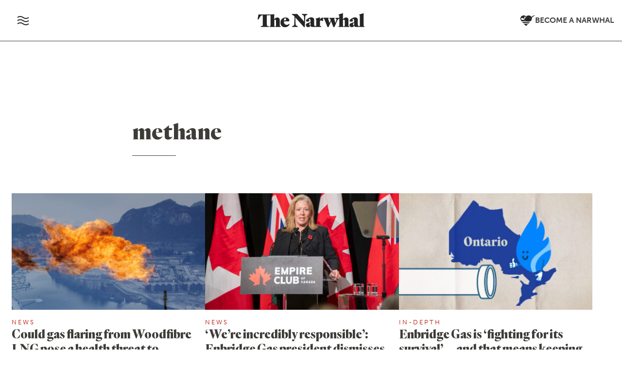

--- FILE ---
content_type: text/html; charset=utf-8
request_url: https://www.google.com/recaptcha/api2/anchor?ar=1&k=6LdqXrcZAAAAAMz-eLqMJbUrWXSfpD8SWvdBbDr_&co=aHR0cHM6Ly90aGVuYXJ3aGFsLmNhOjQ0Mw..&hl=en&v=PoyoqOPhxBO7pBk68S4YbpHZ&size=invisible&anchor-ms=20000&execute-ms=30000&cb=6396hrgmt9y
body_size: 48927
content:
<!DOCTYPE HTML><html dir="ltr" lang="en"><head><meta http-equiv="Content-Type" content="text/html; charset=UTF-8">
<meta http-equiv="X-UA-Compatible" content="IE=edge">
<title>reCAPTCHA</title>
<style type="text/css">
/* cyrillic-ext */
@font-face {
  font-family: 'Roboto';
  font-style: normal;
  font-weight: 400;
  font-stretch: 100%;
  src: url(//fonts.gstatic.com/s/roboto/v48/KFO7CnqEu92Fr1ME7kSn66aGLdTylUAMa3GUBHMdazTgWw.woff2) format('woff2');
  unicode-range: U+0460-052F, U+1C80-1C8A, U+20B4, U+2DE0-2DFF, U+A640-A69F, U+FE2E-FE2F;
}
/* cyrillic */
@font-face {
  font-family: 'Roboto';
  font-style: normal;
  font-weight: 400;
  font-stretch: 100%;
  src: url(//fonts.gstatic.com/s/roboto/v48/KFO7CnqEu92Fr1ME7kSn66aGLdTylUAMa3iUBHMdazTgWw.woff2) format('woff2');
  unicode-range: U+0301, U+0400-045F, U+0490-0491, U+04B0-04B1, U+2116;
}
/* greek-ext */
@font-face {
  font-family: 'Roboto';
  font-style: normal;
  font-weight: 400;
  font-stretch: 100%;
  src: url(//fonts.gstatic.com/s/roboto/v48/KFO7CnqEu92Fr1ME7kSn66aGLdTylUAMa3CUBHMdazTgWw.woff2) format('woff2');
  unicode-range: U+1F00-1FFF;
}
/* greek */
@font-face {
  font-family: 'Roboto';
  font-style: normal;
  font-weight: 400;
  font-stretch: 100%;
  src: url(//fonts.gstatic.com/s/roboto/v48/KFO7CnqEu92Fr1ME7kSn66aGLdTylUAMa3-UBHMdazTgWw.woff2) format('woff2');
  unicode-range: U+0370-0377, U+037A-037F, U+0384-038A, U+038C, U+038E-03A1, U+03A3-03FF;
}
/* math */
@font-face {
  font-family: 'Roboto';
  font-style: normal;
  font-weight: 400;
  font-stretch: 100%;
  src: url(//fonts.gstatic.com/s/roboto/v48/KFO7CnqEu92Fr1ME7kSn66aGLdTylUAMawCUBHMdazTgWw.woff2) format('woff2');
  unicode-range: U+0302-0303, U+0305, U+0307-0308, U+0310, U+0312, U+0315, U+031A, U+0326-0327, U+032C, U+032F-0330, U+0332-0333, U+0338, U+033A, U+0346, U+034D, U+0391-03A1, U+03A3-03A9, U+03B1-03C9, U+03D1, U+03D5-03D6, U+03F0-03F1, U+03F4-03F5, U+2016-2017, U+2034-2038, U+203C, U+2040, U+2043, U+2047, U+2050, U+2057, U+205F, U+2070-2071, U+2074-208E, U+2090-209C, U+20D0-20DC, U+20E1, U+20E5-20EF, U+2100-2112, U+2114-2115, U+2117-2121, U+2123-214F, U+2190, U+2192, U+2194-21AE, U+21B0-21E5, U+21F1-21F2, U+21F4-2211, U+2213-2214, U+2216-22FF, U+2308-230B, U+2310, U+2319, U+231C-2321, U+2336-237A, U+237C, U+2395, U+239B-23B7, U+23D0, U+23DC-23E1, U+2474-2475, U+25AF, U+25B3, U+25B7, U+25BD, U+25C1, U+25CA, U+25CC, U+25FB, U+266D-266F, U+27C0-27FF, U+2900-2AFF, U+2B0E-2B11, U+2B30-2B4C, U+2BFE, U+3030, U+FF5B, U+FF5D, U+1D400-1D7FF, U+1EE00-1EEFF;
}
/* symbols */
@font-face {
  font-family: 'Roboto';
  font-style: normal;
  font-weight: 400;
  font-stretch: 100%;
  src: url(//fonts.gstatic.com/s/roboto/v48/KFO7CnqEu92Fr1ME7kSn66aGLdTylUAMaxKUBHMdazTgWw.woff2) format('woff2');
  unicode-range: U+0001-000C, U+000E-001F, U+007F-009F, U+20DD-20E0, U+20E2-20E4, U+2150-218F, U+2190, U+2192, U+2194-2199, U+21AF, U+21E6-21F0, U+21F3, U+2218-2219, U+2299, U+22C4-22C6, U+2300-243F, U+2440-244A, U+2460-24FF, U+25A0-27BF, U+2800-28FF, U+2921-2922, U+2981, U+29BF, U+29EB, U+2B00-2BFF, U+4DC0-4DFF, U+FFF9-FFFB, U+10140-1018E, U+10190-1019C, U+101A0, U+101D0-101FD, U+102E0-102FB, U+10E60-10E7E, U+1D2C0-1D2D3, U+1D2E0-1D37F, U+1F000-1F0FF, U+1F100-1F1AD, U+1F1E6-1F1FF, U+1F30D-1F30F, U+1F315, U+1F31C, U+1F31E, U+1F320-1F32C, U+1F336, U+1F378, U+1F37D, U+1F382, U+1F393-1F39F, U+1F3A7-1F3A8, U+1F3AC-1F3AF, U+1F3C2, U+1F3C4-1F3C6, U+1F3CA-1F3CE, U+1F3D4-1F3E0, U+1F3ED, U+1F3F1-1F3F3, U+1F3F5-1F3F7, U+1F408, U+1F415, U+1F41F, U+1F426, U+1F43F, U+1F441-1F442, U+1F444, U+1F446-1F449, U+1F44C-1F44E, U+1F453, U+1F46A, U+1F47D, U+1F4A3, U+1F4B0, U+1F4B3, U+1F4B9, U+1F4BB, U+1F4BF, U+1F4C8-1F4CB, U+1F4D6, U+1F4DA, U+1F4DF, U+1F4E3-1F4E6, U+1F4EA-1F4ED, U+1F4F7, U+1F4F9-1F4FB, U+1F4FD-1F4FE, U+1F503, U+1F507-1F50B, U+1F50D, U+1F512-1F513, U+1F53E-1F54A, U+1F54F-1F5FA, U+1F610, U+1F650-1F67F, U+1F687, U+1F68D, U+1F691, U+1F694, U+1F698, U+1F6AD, U+1F6B2, U+1F6B9-1F6BA, U+1F6BC, U+1F6C6-1F6CF, U+1F6D3-1F6D7, U+1F6E0-1F6EA, U+1F6F0-1F6F3, U+1F6F7-1F6FC, U+1F700-1F7FF, U+1F800-1F80B, U+1F810-1F847, U+1F850-1F859, U+1F860-1F887, U+1F890-1F8AD, U+1F8B0-1F8BB, U+1F8C0-1F8C1, U+1F900-1F90B, U+1F93B, U+1F946, U+1F984, U+1F996, U+1F9E9, U+1FA00-1FA6F, U+1FA70-1FA7C, U+1FA80-1FA89, U+1FA8F-1FAC6, U+1FACE-1FADC, U+1FADF-1FAE9, U+1FAF0-1FAF8, U+1FB00-1FBFF;
}
/* vietnamese */
@font-face {
  font-family: 'Roboto';
  font-style: normal;
  font-weight: 400;
  font-stretch: 100%;
  src: url(//fonts.gstatic.com/s/roboto/v48/KFO7CnqEu92Fr1ME7kSn66aGLdTylUAMa3OUBHMdazTgWw.woff2) format('woff2');
  unicode-range: U+0102-0103, U+0110-0111, U+0128-0129, U+0168-0169, U+01A0-01A1, U+01AF-01B0, U+0300-0301, U+0303-0304, U+0308-0309, U+0323, U+0329, U+1EA0-1EF9, U+20AB;
}
/* latin-ext */
@font-face {
  font-family: 'Roboto';
  font-style: normal;
  font-weight: 400;
  font-stretch: 100%;
  src: url(//fonts.gstatic.com/s/roboto/v48/KFO7CnqEu92Fr1ME7kSn66aGLdTylUAMa3KUBHMdazTgWw.woff2) format('woff2');
  unicode-range: U+0100-02BA, U+02BD-02C5, U+02C7-02CC, U+02CE-02D7, U+02DD-02FF, U+0304, U+0308, U+0329, U+1D00-1DBF, U+1E00-1E9F, U+1EF2-1EFF, U+2020, U+20A0-20AB, U+20AD-20C0, U+2113, U+2C60-2C7F, U+A720-A7FF;
}
/* latin */
@font-face {
  font-family: 'Roboto';
  font-style: normal;
  font-weight: 400;
  font-stretch: 100%;
  src: url(//fonts.gstatic.com/s/roboto/v48/KFO7CnqEu92Fr1ME7kSn66aGLdTylUAMa3yUBHMdazQ.woff2) format('woff2');
  unicode-range: U+0000-00FF, U+0131, U+0152-0153, U+02BB-02BC, U+02C6, U+02DA, U+02DC, U+0304, U+0308, U+0329, U+2000-206F, U+20AC, U+2122, U+2191, U+2193, U+2212, U+2215, U+FEFF, U+FFFD;
}
/* cyrillic-ext */
@font-face {
  font-family: 'Roboto';
  font-style: normal;
  font-weight: 500;
  font-stretch: 100%;
  src: url(//fonts.gstatic.com/s/roboto/v48/KFO7CnqEu92Fr1ME7kSn66aGLdTylUAMa3GUBHMdazTgWw.woff2) format('woff2');
  unicode-range: U+0460-052F, U+1C80-1C8A, U+20B4, U+2DE0-2DFF, U+A640-A69F, U+FE2E-FE2F;
}
/* cyrillic */
@font-face {
  font-family: 'Roboto';
  font-style: normal;
  font-weight: 500;
  font-stretch: 100%;
  src: url(//fonts.gstatic.com/s/roboto/v48/KFO7CnqEu92Fr1ME7kSn66aGLdTylUAMa3iUBHMdazTgWw.woff2) format('woff2');
  unicode-range: U+0301, U+0400-045F, U+0490-0491, U+04B0-04B1, U+2116;
}
/* greek-ext */
@font-face {
  font-family: 'Roboto';
  font-style: normal;
  font-weight: 500;
  font-stretch: 100%;
  src: url(//fonts.gstatic.com/s/roboto/v48/KFO7CnqEu92Fr1ME7kSn66aGLdTylUAMa3CUBHMdazTgWw.woff2) format('woff2');
  unicode-range: U+1F00-1FFF;
}
/* greek */
@font-face {
  font-family: 'Roboto';
  font-style: normal;
  font-weight: 500;
  font-stretch: 100%;
  src: url(//fonts.gstatic.com/s/roboto/v48/KFO7CnqEu92Fr1ME7kSn66aGLdTylUAMa3-UBHMdazTgWw.woff2) format('woff2');
  unicode-range: U+0370-0377, U+037A-037F, U+0384-038A, U+038C, U+038E-03A1, U+03A3-03FF;
}
/* math */
@font-face {
  font-family: 'Roboto';
  font-style: normal;
  font-weight: 500;
  font-stretch: 100%;
  src: url(//fonts.gstatic.com/s/roboto/v48/KFO7CnqEu92Fr1ME7kSn66aGLdTylUAMawCUBHMdazTgWw.woff2) format('woff2');
  unicode-range: U+0302-0303, U+0305, U+0307-0308, U+0310, U+0312, U+0315, U+031A, U+0326-0327, U+032C, U+032F-0330, U+0332-0333, U+0338, U+033A, U+0346, U+034D, U+0391-03A1, U+03A3-03A9, U+03B1-03C9, U+03D1, U+03D5-03D6, U+03F0-03F1, U+03F4-03F5, U+2016-2017, U+2034-2038, U+203C, U+2040, U+2043, U+2047, U+2050, U+2057, U+205F, U+2070-2071, U+2074-208E, U+2090-209C, U+20D0-20DC, U+20E1, U+20E5-20EF, U+2100-2112, U+2114-2115, U+2117-2121, U+2123-214F, U+2190, U+2192, U+2194-21AE, U+21B0-21E5, U+21F1-21F2, U+21F4-2211, U+2213-2214, U+2216-22FF, U+2308-230B, U+2310, U+2319, U+231C-2321, U+2336-237A, U+237C, U+2395, U+239B-23B7, U+23D0, U+23DC-23E1, U+2474-2475, U+25AF, U+25B3, U+25B7, U+25BD, U+25C1, U+25CA, U+25CC, U+25FB, U+266D-266F, U+27C0-27FF, U+2900-2AFF, U+2B0E-2B11, U+2B30-2B4C, U+2BFE, U+3030, U+FF5B, U+FF5D, U+1D400-1D7FF, U+1EE00-1EEFF;
}
/* symbols */
@font-face {
  font-family: 'Roboto';
  font-style: normal;
  font-weight: 500;
  font-stretch: 100%;
  src: url(//fonts.gstatic.com/s/roboto/v48/KFO7CnqEu92Fr1ME7kSn66aGLdTylUAMaxKUBHMdazTgWw.woff2) format('woff2');
  unicode-range: U+0001-000C, U+000E-001F, U+007F-009F, U+20DD-20E0, U+20E2-20E4, U+2150-218F, U+2190, U+2192, U+2194-2199, U+21AF, U+21E6-21F0, U+21F3, U+2218-2219, U+2299, U+22C4-22C6, U+2300-243F, U+2440-244A, U+2460-24FF, U+25A0-27BF, U+2800-28FF, U+2921-2922, U+2981, U+29BF, U+29EB, U+2B00-2BFF, U+4DC0-4DFF, U+FFF9-FFFB, U+10140-1018E, U+10190-1019C, U+101A0, U+101D0-101FD, U+102E0-102FB, U+10E60-10E7E, U+1D2C0-1D2D3, U+1D2E0-1D37F, U+1F000-1F0FF, U+1F100-1F1AD, U+1F1E6-1F1FF, U+1F30D-1F30F, U+1F315, U+1F31C, U+1F31E, U+1F320-1F32C, U+1F336, U+1F378, U+1F37D, U+1F382, U+1F393-1F39F, U+1F3A7-1F3A8, U+1F3AC-1F3AF, U+1F3C2, U+1F3C4-1F3C6, U+1F3CA-1F3CE, U+1F3D4-1F3E0, U+1F3ED, U+1F3F1-1F3F3, U+1F3F5-1F3F7, U+1F408, U+1F415, U+1F41F, U+1F426, U+1F43F, U+1F441-1F442, U+1F444, U+1F446-1F449, U+1F44C-1F44E, U+1F453, U+1F46A, U+1F47D, U+1F4A3, U+1F4B0, U+1F4B3, U+1F4B9, U+1F4BB, U+1F4BF, U+1F4C8-1F4CB, U+1F4D6, U+1F4DA, U+1F4DF, U+1F4E3-1F4E6, U+1F4EA-1F4ED, U+1F4F7, U+1F4F9-1F4FB, U+1F4FD-1F4FE, U+1F503, U+1F507-1F50B, U+1F50D, U+1F512-1F513, U+1F53E-1F54A, U+1F54F-1F5FA, U+1F610, U+1F650-1F67F, U+1F687, U+1F68D, U+1F691, U+1F694, U+1F698, U+1F6AD, U+1F6B2, U+1F6B9-1F6BA, U+1F6BC, U+1F6C6-1F6CF, U+1F6D3-1F6D7, U+1F6E0-1F6EA, U+1F6F0-1F6F3, U+1F6F7-1F6FC, U+1F700-1F7FF, U+1F800-1F80B, U+1F810-1F847, U+1F850-1F859, U+1F860-1F887, U+1F890-1F8AD, U+1F8B0-1F8BB, U+1F8C0-1F8C1, U+1F900-1F90B, U+1F93B, U+1F946, U+1F984, U+1F996, U+1F9E9, U+1FA00-1FA6F, U+1FA70-1FA7C, U+1FA80-1FA89, U+1FA8F-1FAC6, U+1FACE-1FADC, U+1FADF-1FAE9, U+1FAF0-1FAF8, U+1FB00-1FBFF;
}
/* vietnamese */
@font-face {
  font-family: 'Roboto';
  font-style: normal;
  font-weight: 500;
  font-stretch: 100%;
  src: url(//fonts.gstatic.com/s/roboto/v48/KFO7CnqEu92Fr1ME7kSn66aGLdTylUAMa3OUBHMdazTgWw.woff2) format('woff2');
  unicode-range: U+0102-0103, U+0110-0111, U+0128-0129, U+0168-0169, U+01A0-01A1, U+01AF-01B0, U+0300-0301, U+0303-0304, U+0308-0309, U+0323, U+0329, U+1EA0-1EF9, U+20AB;
}
/* latin-ext */
@font-face {
  font-family: 'Roboto';
  font-style: normal;
  font-weight: 500;
  font-stretch: 100%;
  src: url(//fonts.gstatic.com/s/roboto/v48/KFO7CnqEu92Fr1ME7kSn66aGLdTylUAMa3KUBHMdazTgWw.woff2) format('woff2');
  unicode-range: U+0100-02BA, U+02BD-02C5, U+02C7-02CC, U+02CE-02D7, U+02DD-02FF, U+0304, U+0308, U+0329, U+1D00-1DBF, U+1E00-1E9F, U+1EF2-1EFF, U+2020, U+20A0-20AB, U+20AD-20C0, U+2113, U+2C60-2C7F, U+A720-A7FF;
}
/* latin */
@font-face {
  font-family: 'Roboto';
  font-style: normal;
  font-weight: 500;
  font-stretch: 100%;
  src: url(//fonts.gstatic.com/s/roboto/v48/KFO7CnqEu92Fr1ME7kSn66aGLdTylUAMa3yUBHMdazQ.woff2) format('woff2');
  unicode-range: U+0000-00FF, U+0131, U+0152-0153, U+02BB-02BC, U+02C6, U+02DA, U+02DC, U+0304, U+0308, U+0329, U+2000-206F, U+20AC, U+2122, U+2191, U+2193, U+2212, U+2215, U+FEFF, U+FFFD;
}
/* cyrillic-ext */
@font-face {
  font-family: 'Roboto';
  font-style: normal;
  font-weight: 900;
  font-stretch: 100%;
  src: url(//fonts.gstatic.com/s/roboto/v48/KFO7CnqEu92Fr1ME7kSn66aGLdTylUAMa3GUBHMdazTgWw.woff2) format('woff2');
  unicode-range: U+0460-052F, U+1C80-1C8A, U+20B4, U+2DE0-2DFF, U+A640-A69F, U+FE2E-FE2F;
}
/* cyrillic */
@font-face {
  font-family: 'Roboto';
  font-style: normal;
  font-weight: 900;
  font-stretch: 100%;
  src: url(//fonts.gstatic.com/s/roboto/v48/KFO7CnqEu92Fr1ME7kSn66aGLdTylUAMa3iUBHMdazTgWw.woff2) format('woff2');
  unicode-range: U+0301, U+0400-045F, U+0490-0491, U+04B0-04B1, U+2116;
}
/* greek-ext */
@font-face {
  font-family: 'Roboto';
  font-style: normal;
  font-weight: 900;
  font-stretch: 100%;
  src: url(//fonts.gstatic.com/s/roboto/v48/KFO7CnqEu92Fr1ME7kSn66aGLdTylUAMa3CUBHMdazTgWw.woff2) format('woff2');
  unicode-range: U+1F00-1FFF;
}
/* greek */
@font-face {
  font-family: 'Roboto';
  font-style: normal;
  font-weight: 900;
  font-stretch: 100%;
  src: url(//fonts.gstatic.com/s/roboto/v48/KFO7CnqEu92Fr1ME7kSn66aGLdTylUAMa3-UBHMdazTgWw.woff2) format('woff2');
  unicode-range: U+0370-0377, U+037A-037F, U+0384-038A, U+038C, U+038E-03A1, U+03A3-03FF;
}
/* math */
@font-face {
  font-family: 'Roboto';
  font-style: normal;
  font-weight: 900;
  font-stretch: 100%;
  src: url(//fonts.gstatic.com/s/roboto/v48/KFO7CnqEu92Fr1ME7kSn66aGLdTylUAMawCUBHMdazTgWw.woff2) format('woff2');
  unicode-range: U+0302-0303, U+0305, U+0307-0308, U+0310, U+0312, U+0315, U+031A, U+0326-0327, U+032C, U+032F-0330, U+0332-0333, U+0338, U+033A, U+0346, U+034D, U+0391-03A1, U+03A3-03A9, U+03B1-03C9, U+03D1, U+03D5-03D6, U+03F0-03F1, U+03F4-03F5, U+2016-2017, U+2034-2038, U+203C, U+2040, U+2043, U+2047, U+2050, U+2057, U+205F, U+2070-2071, U+2074-208E, U+2090-209C, U+20D0-20DC, U+20E1, U+20E5-20EF, U+2100-2112, U+2114-2115, U+2117-2121, U+2123-214F, U+2190, U+2192, U+2194-21AE, U+21B0-21E5, U+21F1-21F2, U+21F4-2211, U+2213-2214, U+2216-22FF, U+2308-230B, U+2310, U+2319, U+231C-2321, U+2336-237A, U+237C, U+2395, U+239B-23B7, U+23D0, U+23DC-23E1, U+2474-2475, U+25AF, U+25B3, U+25B7, U+25BD, U+25C1, U+25CA, U+25CC, U+25FB, U+266D-266F, U+27C0-27FF, U+2900-2AFF, U+2B0E-2B11, U+2B30-2B4C, U+2BFE, U+3030, U+FF5B, U+FF5D, U+1D400-1D7FF, U+1EE00-1EEFF;
}
/* symbols */
@font-face {
  font-family: 'Roboto';
  font-style: normal;
  font-weight: 900;
  font-stretch: 100%;
  src: url(//fonts.gstatic.com/s/roboto/v48/KFO7CnqEu92Fr1ME7kSn66aGLdTylUAMaxKUBHMdazTgWw.woff2) format('woff2');
  unicode-range: U+0001-000C, U+000E-001F, U+007F-009F, U+20DD-20E0, U+20E2-20E4, U+2150-218F, U+2190, U+2192, U+2194-2199, U+21AF, U+21E6-21F0, U+21F3, U+2218-2219, U+2299, U+22C4-22C6, U+2300-243F, U+2440-244A, U+2460-24FF, U+25A0-27BF, U+2800-28FF, U+2921-2922, U+2981, U+29BF, U+29EB, U+2B00-2BFF, U+4DC0-4DFF, U+FFF9-FFFB, U+10140-1018E, U+10190-1019C, U+101A0, U+101D0-101FD, U+102E0-102FB, U+10E60-10E7E, U+1D2C0-1D2D3, U+1D2E0-1D37F, U+1F000-1F0FF, U+1F100-1F1AD, U+1F1E6-1F1FF, U+1F30D-1F30F, U+1F315, U+1F31C, U+1F31E, U+1F320-1F32C, U+1F336, U+1F378, U+1F37D, U+1F382, U+1F393-1F39F, U+1F3A7-1F3A8, U+1F3AC-1F3AF, U+1F3C2, U+1F3C4-1F3C6, U+1F3CA-1F3CE, U+1F3D4-1F3E0, U+1F3ED, U+1F3F1-1F3F3, U+1F3F5-1F3F7, U+1F408, U+1F415, U+1F41F, U+1F426, U+1F43F, U+1F441-1F442, U+1F444, U+1F446-1F449, U+1F44C-1F44E, U+1F453, U+1F46A, U+1F47D, U+1F4A3, U+1F4B0, U+1F4B3, U+1F4B9, U+1F4BB, U+1F4BF, U+1F4C8-1F4CB, U+1F4D6, U+1F4DA, U+1F4DF, U+1F4E3-1F4E6, U+1F4EA-1F4ED, U+1F4F7, U+1F4F9-1F4FB, U+1F4FD-1F4FE, U+1F503, U+1F507-1F50B, U+1F50D, U+1F512-1F513, U+1F53E-1F54A, U+1F54F-1F5FA, U+1F610, U+1F650-1F67F, U+1F687, U+1F68D, U+1F691, U+1F694, U+1F698, U+1F6AD, U+1F6B2, U+1F6B9-1F6BA, U+1F6BC, U+1F6C6-1F6CF, U+1F6D3-1F6D7, U+1F6E0-1F6EA, U+1F6F0-1F6F3, U+1F6F7-1F6FC, U+1F700-1F7FF, U+1F800-1F80B, U+1F810-1F847, U+1F850-1F859, U+1F860-1F887, U+1F890-1F8AD, U+1F8B0-1F8BB, U+1F8C0-1F8C1, U+1F900-1F90B, U+1F93B, U+1F946, U+1F984, U+1F996, U+1F9E9, U+1FA00-1FA6F, U+1FA70-1FA7C, U+1FA80-1FA89, U+1FA8F-1FAC6, U+1FACE-1FADC, U+1FADF-1FAE9, U+1FAF0-1FAF8, U+1FB00-1FBFF;
}
/* vietnamese */
@font-face {
  font-family: 'Roboto';
  font-style: normal;
  font-weight: 900;
  font-stretch: 100%;
  src: url(//fonts.gstatic.com/s/roboto/v48/KFO7CnqEu92Fr1ME7kSn66aGLdTylUAMa3OUBHMdazTgWw.woff2) format('woff2');
  unicode-range: U+0102-0103, U+0110-0111, U+0128-0129, U+0168-0169, U+01A0-01A1, U+01AF-01B0, U+0300-0301, U+0303-0304, U+0308-0309, U+0323, U+0329, U+1EA0-1EF9, U+20AB;
}
/* latin-ext */
@font-face {
  font-family: 'Roboto';
  font-style: normal;
  font-weight: 900;
  font-stretch: 100%;
  src: url(//fonts.gstatic.com/s/roboto/v48/KFO7CnqEu92Fr1ME7kSn66aGLdTylUAMa3KUBHMdazTgWw.woff2) format('woff2');
  unicode-range: U+0100-02BA, U+02BD-02C5, U+02C7-02CC, U+02CE-02D7, U+02DD-02FF, U+0304, U+0308, U+0329, U+1D00-1DBF, U+1E00-1E9F, U+1EF2-1EFF, U+2020, U+20A0-20AB, U+20AD-20C0, U+2113, U+2C60-2C7F, U+A720-A7FF;
}
/* latin */
@font-face {
  font-family: 'Roboto';
  font-style: normal;
  font-weight: 900;
  font-stretch: 100%;
  src: url(//fonts.gstatic.com/s/roboto/v48/KFO7CnqEu92Fr1ME7kSn66aGLdTylUAMa3yUBHMdazQ.woff2) format('woff2');
  unicode-range: U+0000-00FF, U+0131, U+0152-0153, U+02BB-02BC, U+02C6, U+02DA, U+02DC, U+0304, U+0308, U+0329, U+2000-206F, U+20AC, U+2122, U+2191, U+2193, U+2212, U+2215, U+FEFF, U+FFFD;
}

</style>
<link rel="stylesheet" type="text/css" href="https://www.gstatic.com/recaptcha/releases/PoyoqOPhxBO7pBk68S4YbpHZ/styles__ltr.css">
<script nonce="33S61ZdvDCBn8rCFKpfTCg" type="text/javascript">window['__recaptcha_api'] = 'https://www.google.com/recaptcha/api2/';</script>
<script type="text/javascript" src="https://www.gstatic.com/recaptcha/releases/PoyoqOPhxBO7pBk68S4YbpHZ/recaptcha__en.js" nonce="33S61ZdvDCBn8rCFKpfTCg">
      
    </script></head>
<body><div id="rc-anchor-alert" class="rc-anchor-alert"></div>
<input type="hidden" id="recaptcha-token" value="[base64]">
<script type="text/javascript" nonce="33S61ZdvDCBn8rCFKpfTCg">
      recaptcha.anchor.Main.init("[\x22ainput\x22,[\x22bgdata\x22,\x22\x22,\[base64]/[base64]/[base64]/bmV3IHJbeF0oY1swXSk6RT09Mj9uZXcgclt4XShjWzBdLGNbMV0pOkU9PTM/bmV3IHJbeF0oY1swXSxjWzFdLGNbMl0pOkU9PTQ/[base64]/[base64]/[base64]/[base64]/[base64]/[base64]/[base64]/[base64]\x22,\[base64]\\u003d\\u003d\x22,\x22RWdxw7vCjWYpw4LCg1bDkcKQwp4JHMKEwoNGX8OiHz3Dsz1wwotQw7Umwr/CkjrDrMKZOFvDvQ7DmQ7DuinCnE5RwrwlUXXCsXzCqHY1NsKCw4nDjMKfAyfDpFRww4DDh8O5wqN/CWzDuMKSVMKQLMOOwod7EDbCjcKzYBTDpMK1C2hBUsO9w6PClAvCm8Kpw6nChCnCgjAew5nDlMK+UsKUw4TCjsK+w7nCsFXDkwIjFcOCGV/Cjn7DmU4HGMKXIjEdw7tsPitbFsObwpXCtcKFb8Kqw5vDg2AEwqQvwrLClhnDgMO+wppiwobDpQzDgyTDhll8Q8OwP0rCnTTDjz/CvMO0w7ghw4HCj8OWOhnDlCVMw59SS8KVNXLDuz0tRXTDm8KbXUxQwqt4w4tzwo8PwpVkZcKoFMOMw7ANwpQqOMK/bMOVwrg/w6HDt21fwpxdwq7DicKkw7DCnTt7w4DClsOJPcKSw5/CjcOJw6YyYCk9OcOFUsOvCjcTwoQ4J8O0wqHDkTsqCSPCo8K4wqBEHsKkcmbDu8KKHHhkwqx7w6DDpFTChl90FhrCssKgNcKKwqA8dARZIR4ua8KQw7lbB8OLLcKJSCxaw77DsMKvwrYIPnTCrh/[base64]/DgQk8wqMvw4zDm03Ds19cflPCqGY0wpTDim7DkcOGe1zDo3RIwo5GKUnCpsKKw65dw6HCshYgPhUJwok7QcONEU3CpMO2w7IMTMKAFMKzw78ewrpvwp1ew6bCjMKpTjfCgCTCo8OuQcKmw78fw5TCuMOFw7vDpAjChVLDoxcuOcK0wqQlwo41w41CcMOPScO4wp/Dv8OxQh/CmnXDi8Opw4LCuGbCocKHwrhFwqVswrEhwotuY8OBU3TCiMOta0R9NMK1w5dYf1M2w5EwwqLDo1Vde8O0woY7w5d9DcORVcKFwrnDgsK0WUXCpyzClE7DhcOoEMKQwoETIyTCshTCnMOFwobCpsKow7bCrn7CiMOcwp3Dg8O3wqjCq8OoI8KZYEAeDCPCpcOjw7/DrRJxYAxSEMOCPRQKwovDhzLDvcOmwpjDp8ODw4bDvhPDhCsQw7XCtjLDl0sHw4DCjMKKdcKtw4LDmcOSw7sOwoV4w6vCi0kFw5lCw4dze8KRwrLDksOYKMK+wrbCnQnCscKBwpXCmMK/[base64]/CrMOmwrlsw4Now5/Cu8KQw5EWdsO/EcOYScKaw7vCuUM4b2g6w4PCnhgVwprCnMO2w6ZHMMKlwoVdw6HCjMKOwrR0wrofPAp2A8KKw6l3wopFaX/DqMKqJDQVw7MzJW7DkcO4w45DIcOewoXDol0PwqVyw4XCo2XDi0xww6nDlhscLmJFKC1eb8KjwoY0wq4JQcO6w7EkwqtXfC3DhcK/[base64]/CqiXCqsKtZsO1azcswqgMbMKvQR7CqBwiRsOAfMKJCMKtecOHwp/DrMOnw6jDk8KBCMO3LsOSw43ChwcewrrDs2rDi8KbQhbCilAVa8OcYMO/w5TCly89O8Kmb8Omw4d8dMOWCxUXBX/[base64]/aVhXwqZlUWnDo8OQwo/CpcKqwrInw7oyOXphJAtfSHJZw6ROwr/CusKwwqPCjjPDvsK3w4jDsH1Ow7Biw6Vhw7vDrgjDucKMw5zCusOmw4rCryMQacKcesKww7NzQcKZwpXDm8OpOMOJd8Kxwo/Cq0INw7R5w5TDn8KsCMOhOnbCqcOjwr13wq/[base64]/CicK8w5YswqAzFsOERcKnw6nCrsK7FWzCssObT8ObUgMbDMOkSSxQCMOew5Ajw6PDmwrDkxXDlxFNGHs2R8KkwrzDlMOrTHPDtMKIP8OxKsOTwonDsS0DRAV1wpfDj8O/wo5Zw6TDin3CsAnDnQBCwqDCrmrDmhvCnU9aw4sUPWxnwq7DmB/Cp8Otw7rCmhDDk8OsIMK2A8K0w6EpU0E9w4tBwrQYSzLDsCzDkQzDiRvChiXDpMKbc8Obw5kKwoPDiwTDpcKEwq9/[base64]/DuMOcOWzDqMOBanzDvRbDlAbDnMOYw5nCiChcwq41dCl2Q8OEOHPDnAcDX3LCn8KJw5bDsMOhZB7Dq8KEw6gRGsOGw53DlcK8wrrCi8K/KsKhwp9cw75OwojClMKrw6PDhMKXw7PCisKrwpXDgxhTJSDCkcOQRcKsIGtuwo9+w6LCv8KYw4bCjRTCvsKCwqXDs1tLJ2MRMlzCk2bDrMOzw7NqwqsfLcKZw5bCgsKFw5V/[base64]/DhBlNw5oyUcKpw73DpxROw79XN2HDjH7CmcK7QGJXw7kqdMKIw54HYMKTw6YqNWvCuETDrBZGwrfDlcKKwrQkw6NRdFjCrcO6woLDgwEsw5PCoDrDkMO2LFdTw5lTAsOfw6p5DsO3NMKyesOxw6rCscK/[base64]/CqnDDjDlfL8OOWcOtwpQMCz0WJcKQwrTCnB0zXcKTw6VHA8KyP8OUwp43wqQCwqsDw4/DiEvCoMONS8KMHMKpAyHDtcKOwoxTA3TDrHB9w69Rw6HDozU9w7A9BWEZcnvCpQU5L8KxIsKaw4JUUcK4w6bCpMKbw5kyAzjDu8Kiw5DDu8Oqe8K+OR89L2wmw7Y+w7gww4dNwrLCnULCqcKQw64Jwol6G8OjBA3CqDxkwrTCmMOfwpDCjzfCm20jdcKrUMOfOcO/Q8KbAWfCrCIvEzs4V1zDsCwFworDi8O6HsKbw6wQOcOfOMKMUMKGQFsxWAAbHxfDgkQVwrBpw63DrGFUSMOww4/DncOTRsKFw7gTWBMZCcK8wpfCvBDCpwPCtMOlT3VjwpwLwoZRf8K6XhPCjMKNw5XCgw3DpEwlw4rCjWLDhw7DghN1wqnCqcODw7kIw60oYMKLMW/CpsKBBsKzwrbDiBdawq/DisKaK2wCB8ONZWpOV8KHNDbDqsKPwoLCr25eMElcw5zCocKaw6hmwpPCnXHCjXg8w5fCigkTwpQ2QWYYYknDl8KRw7TCjsK0w6ATNC3CtQtDwpZJKMKGdcO/wrzDgA8HWGTCkCTDkkoNw7sZwrrDuDlSYnpTE8Ksw41Ow6B9wq4ww5jDsyPDs0/Co8OJw73DkAIJUMK/wqnDii8bZMOIw4DDjsKzwqjDpE/[base64]/Du1fCsm8dwpIXw7Bnw4zDgGjCssO6E8KvwrM6FMK0N8KZwql9AsOGw4Ztw4vDuMO9w4XCmijCn3phTcO5w7tkDjTCj8KLIMOqQsOkcwwdM3PCncO6SxYzZsOYYsKXw4p+H1fDhFYRAhViwqViwr8kWcK4IsOTwq3DsHzCnl5tA3zCuT/Cv8KgPcOtPDknw6B6TGTCl2ZYwqsIw57DuMKwNWzCs2LDicKZaMKVXcOow6hsBcKLL8OwdBbDhipYL8OHwp7Ckyozw4TDkMOOesKQX8KdE1N+w5RUw4VNw5YjDiIadWLClgbCtsOKIAMVwo/CscODwojCvBpJw6gVwqrDrTTDtzQXwovCjMOcCsO5FsKAw7ZOA8Kbwr0dwrvCrMKCSwYqJsO/BMK/wpDDl2Qow70LwpjCiVXDuVdpdMKpw5s8woRzElvDusO5YUTDtFpVaMKbCm3DqmDDqXTDohFAGMKeLMOvw5fCpcK8wofDjsOyQ8KiwqvCvh7DoX/[base64]/DB/[base64]/DsBjCiMOYfsOkBAzDpsKvI8Omw74BASsUHRlYGcO8Il7CksOJNsOxwrvDnsK3EcOww6g5wqrDhMKhwpYYw6g4YMOQIg8mw7dGSMK0w7Nnw55MwpPDkcOdw4rDj0rCnMO/eMKQPCp9T28uX8OXA8K+w6RVw4PCvMK4wqbCscOXw7TCvUQKRw14MhNqQT9Iw5zClsKnD8OMVSXCsXrDicOew6/CoBjDusKRwoR8CQfDqAptwql8KsO7w4Mow6x6P27DjMOVEMOTwq9Nfxs9w5XDrMOrJQvCssOMw7/DgE/Di8K7B10nwphgw7wxUsOgwoddaX/CjRd9w7AKacOrJijCvWbCgg/Co2AcHMK+PsKiYcOLG8KHW8Kbw7ZQL31QZhnCn8KgOy/DrsKNwoTDpTXCnMK5wrxQRV7CsDHCinlGwqMcRMKLWMOqwpdedFE3RsOQwrQjEsOrd0DDmnzDhEYuByJjOcO+wpEjYcOsw6dYwr1Ow7rCpg54wrNUHD/DnsOzNMO+XBzDoz8QHETDl1LChcOFFcOybGQsWyjDs8ObwrXCshLCozRpw7jCsiDCisKKw5HDtsOcNcObw4bDqsO7Tw01J8K8w63Dv09cw7XDuk/Dh8KmKBrDiUtPXUMWwpjDqVnCkMOkwrvDrjAswpQdw6Yqw7UsKxzDvg3DosOPwp7Dl8KQHcK9fEI9awfDhMKPQU3DoFEtwobCrnBUw6A3HUI8Xixywp/Cp8KKOQQlwpPCr0xEw4hcwpXCjsOGXhHDqcK+woHCp3/Djhd5w4vClcKRJMKgwpnCtcOyw65BwoB6N8OBF8KuO8ORwqPCscKcw6PDm2LCpSjCosO5RcOnw5XDs8KoDcOAwoA+URzChhbDh1hUwrbCvhpFwpXDq8OpB8OSfMO9JSfDj0/[base64]/ClMKbw53CgWPChcKENMOaA0JnCcKKPsKDw6bDpWfCjsOROMK3EGbCncKiw5zDpcK5FE7Cg8Olf8K2wr9pwoDDjMOowpvCj8OFfDTCpX/CvcKrw7UHwqTCssKuMhxXEn9uwpzCpUBiAy3DgnVtwpLDpcKmwq5EA8Obw6kFwoxBwp1EUibCssO0woNsM8OWwosOdMOBwrRbwpfClH9QO8Kdw7jCg8Odw4cHwq7DohjDm3YBFTA/[base64]/DpMONwox4NkHDjcK7fmVLw6sYMlTDmkDDk8OVHcKgeMOtH8KZw5HCu1fDrHPDoMOTw6NXw7AnMsKbwpvDtTLDqBTCpE3Dn0LClzLCkkDChztrYnHDnwo9NApTOcKCZBXDv8KKwr/[base64]/[base64]/[base64]/ClHHDtVs5wo/[base64]/DkMOtwpY1w6N1OsKew7nCicKcworDj8OcwrDCu8KBAcOcw5HCuQvCoMKVwpMCZMK0D0l2wr7CusOsw4rCoizDkWF2w5HDu009w5ppw7zCh8OCP1LClsKBwo0JwoHCmUVaARTCpzDDr8Klw7LDuMKgOMOqwqN1N8Oiw6nCqMO6X0jClFvCizFnwq/CglHCvMKLJ2odAU/DlsOUWcKNeULCvjXCp8OzwrdVwqDDqSPDhWl/w4XDuX/CmBDDiMOQFMK/w5fDgVU4Pm7DmEc/B8OBSsOQSkUKM2HDsGMBaBzCrzomwr5SwqfCscKwS8KuwoLCrcOxwr/[base64]/CrCvDp8KYScKgwo1lwobCrsKaZ8O4QsKRwoB/X3fClzRIDsK5eMOiGMKHwpYAIWzCgcOqbMKzw4bCpsO3wrwFHiV0w6/Cr8KHEcOPwoogZFzDpQ3Cg8OZVcOjB35Uw7jDp8Kmw4E5RsORwr5/[base64]/CtMOgL8ODXzTDqMKtT2fCm8O6YMOwNl/CtXbCuQnDjB51LMKywqh7w7/Ch8K2w4LCoXTCqks1FQFXaVN5U8KhORN9wovDlMKFFi05FcOqaAZ8wrbDoMOkwp53w4bDjnnDuHLCscK3D2jClFckTHNTJAtvw5UNwpbChHnCqcO3wp/CvVRLwo7Cn0cFw5bCsjQ9ChnCq0bDncKOw6Ygw67ChsOhw5/DgsKbw691YyIUBsKtZ2Y+w7nCjMOMKMKNAcKPRsK5w6bDuCIpMMK9L8OYwqs7w6HDkRXCtDzDssKWwpjCtHVWK8KoKEVrKC/CisOYwrExw5bCiMKrBVjCq00zB8OVw7Rww7krwo5KwqfDvcKESWXDpsKAwpbCkUvCkMKJXMOswpRAw6XDvVPClMOILMOfbktBDMK+wobDmVJsUcK/[base64]/[base64]/w79sFUMoAnzDsCTCmcKrQcKVSsKFw41ROsO0H8KXw4oSwqvCicK3w7fCqybDqMOkWsKIMzZERSzDuMOiMsOhw4/DssKcwqNYw7HDhRAWV0DDhnA/[base64]/[base64]/CpsOUeicGw6Q+QBsww7g5O8OIw5QowoVMwp4CeMKjc8KJwpBgDT5oLFXCnyZyD3rDuMOaJ8K5O8OFJ8K6ASo6w6wfMg/DgWjDn8O7wrrCkMOnwoBHJHDDr8O/N3PDiyNuAHJgEMK8GMKyXsK/w4fCrD3DkMKHw5zDplkeFCF3wrzDsMKVM8ObTcKVw6EUwq7CpcKwfMKzwp8mworDgwg5FyViw6fDmlIlTsOsw6wUw4HDs8O+ZANTIMKgZiDCo1/DqsOUCcKcMTHCjMO5woXDpTTCmMKEbiQEw7RUQgDCu3oewr1Nf8KfwpFCBsOVR3vCtUdawrsKw6XDmmxawqt8AsOFf3nCthfCs1pICBZNwqNvwqLDilZ6woUYw4decAPCkcO/OcOlwqrCiWEMZzhtFUXDlsOew6rDq8KRw4BTRcOVUTJDwrbDtlJmw4/[base64]/Do8K5wp/DnMO+wpvDrsK1woYxw4VXw4/Cu2sbwoXCmEonw6TDv8KYwoZbwp/CkTIrwpTCr0HClcOXw5Mbw5lbUcKuHXBCwpjDmEnCuyvDsl/Dn1fCpcKZJkpYwrIdw5zChx/[base64]/DgTLCp3nCjsKlw6jCgMKCw7TCrAnDmsKYHsKSZmHCiMOCwo3DtcOLw5/CmsOcw7crdMKJwpN9diAQwoYXw7gdJ8KswqfDjWHDqMOmw5HCv8OLSmwMw4lAwqTCnMOzw74oLcK4QEfCtMKhwpTCksOtwrTDlC3DoQ7ClcOkw6zDl8KSwo0YwogdJcKKwrlSwpdaYMKEwqUATcKEw7ZUacKfwrN7w5pqw7fCvi/DmDLChUDCmcOiOcKaw6xKwpjDrsOlBcOsACRNJcKUUTZVXsO5NMK+EMOyd8O+wpPDq2PDssKLw53CigLCoj4YWhvCkm82w59yw7QfwrDClx7DhUvDuMKxN8OTwrUKworDqMKhw7vDi35EYsKXBsK7w7zCmsKuPVtKBVvCt1wlwr/DnDZ5w5DCpmbCvnoVw78IDmTCt8O5wpoiw5/DiEpBPsKjHcKVNMOjcw13OsKHScOsw6FBWQzDj0nCmcKjbW9bG15GwqY7G8KZw4Bww4zCjHVlw7zDiTHDgMORw5bDhyHDgQjDkzVUwrbDlAIHasOULVzCqyDDk8KPw5Z/NylWwo8zG8OVVMK9XnkHFwnCmGTCosKLW8O7LsOWB2rCkcKSPsOVQl7DiBPCp8KZdMKOwqLCtGQMUARswq/Dv8Kqw6DDkMOkw6DDj8KmTS1Yw7TDhEXCkMO0wpIHESHCvMOpSS5fw7LCocKhw5p/w6HCtyArw5dTwoVBQWbDp1gvw4nDnMOKKcKqw7hCIlN1PBXDksK4EFfCp8OHEE1tw6DCrHp7w6PDr8OgbMO4wo7ChsOPVEMIJsOywp4zQ8OpdF1jG8Odw7bCkMOdw7DChcKeH8KkwqwQRsK0wqvCvjfDhcKlaHHDvF09w75Zw6DCgcK/w70lYX3DpsKEEAJsYSBvwrrCmVVtw5fDsMObTMOgSEJJw55FAMOkw5jDicObwpvDu8K6XlJeX3B1K2E4w6LDuEZyU8OSwoMwwoRgI8KuJsK/O8OXw5/DscKkMsO6wpnCuMKow5kRw4wOwrA2QcKyaxJuw7zDpMOMwrDCgcOqwq7Dk0rDvl7DsMOKw6ZGwrrDlcK/S8K4w4JXVcOfw6bClh8iDMKEwpkiw6knwrzDvsK9wo9IEsKHcsKSwpzDiwPCp2zDs1h2Rg0OMl7Co8OPOcOaBFxOGFLDpAB/Sg00w7ofX1rDtSYyAQXDrAlGwppWwqJDNcOGTcO/wqHDmsKmbMKRw60dFAg7TcKAwqTDvMOOwodbwo0Hw5/DtsKPa8K9wocOacKDwr4nw5HCrMOfw7VkLsKfNsO5csK7w69hw4Q1w7Rfw5TDlHczw7nCicK7w51jH8KMEinCkcKocRfDkUHDm8Kzw4PDtQU1wrXCh8OTTMOhRcO/wow3XHJ5w63DhMOIwpgZSxfDjcKVwpvDhWUzwqPDjMO9TVrDvcOZCzzCpMOWMhvDrXkZwp7CkDvDiXd0w7l5IsKPL0NfwrHCnsKUworDmMKZw6/Dt0pOKsKOw7fCvcKcZWR9woXDm2hzw6/DoGd2w5jDtMOcAk/Dg0/CrsOKOmlRwpXDr8OlwqNwwo7Dh8KMw7lSw6jCmsKxF39hbgxgIMKKw7XDiVlvw7wPEgnDjsO1WcKgIMOpBVxiwqjDlwZHwq3CjjDCssOFw7A2PMOBwolRXsKSQcK7w4APw4/DrMKKABbCi8KYw7zDmcOBwpPDpcKERGEQw74/XSvDsMK2wqHCvcODw5XCiMOYwqnCnyHDokxNwpTDnMKNGxdyaCbDtxJawrTCvsKCwq/[base64]/ClVrCmsKcw4lwCMKvwogLw7jDoMKxwr/ChBTClhIGesOewrt3fMKfFsK1DG4xZH5OwpPCt8KEchRrScOgw7sWw4RvwpJLAhcWGBUkUsK9esONw6nDmsKtwrnCnV3Dl8OhGMK5IcK3MMKtw6zDu8OPw6TCv2HDijs1NgxLCwvCgcKbRsO9McK+J8KwwpViI2FSCGvCrinCkH5jwq/DmWZiUsKfwp3DiMKEw5hNw7ttwpjDjcOKwrTCvcOjCcKOw53DssONwqsjQmzCjMKOw53CmsOfJkTDjsOewofDsMKmI1/DrxJ/wqFdCsO/worDl3sYw64NXsK/[base64]/DlCQ1wpDDjShlWDHDisO9w4Msw7jDmRZmGsKEw4JGwoPDisKEw4/Dg3oEw6vCscK6w6Zfwr1ERsOCw4/CqsKCHsOLGsKuwoLCrMK5w69zwoLCkcOWwopOJsKvZ8Oyc8Kbw5HCgUHCv8OnKyLCjV7CtE4Xwq/CkcKvLsKjwoo+wp4nMkAUwr0bCsK8w5USJ1pzwqU0wp/Drx/Ck8OVPnwew7/Cjzl3A8OIwrzCqcOpwpDDpiPCssOEZm5gw6nDk2AiN8O0woVLwqbCvMOrwr9Dw4hywrjCqElDSSbCl8OiJVZLw6TClMKVIh5Nwo3Cs3XCly0BKgvCkHE4IA/ComnCpghRB3XCqcOiw63CvxPChWkCJ8OVw58mJcO1wowww7fDgcOCPAdOw73CpV3CmUnDjGbCilgzYcOja8OQw7EgwpvDhCpIw7fCtcOVwoXDrQnChh8TNjLCpcKlw6MgEB5GFcKcwrvDrBHDhm8HIFbCr8OawoPCi8KMSsOswrLDjDB2woYbXX01fl/DsMOVLsOew4Jrw7nCuA7DnmTDonBXfcK1cXc9WF1/TsOBIMOzw5DDpAvCosKGwopvwpDDngzDvsO4WMKfA8KVdS4ZVDsgw5QqMXfDrsOrD1sIw5vCsGVBS8KuZkPDqE/[base64]/Coj/[base64]/[base64]/wrzCo8OnIsKRwojDo8KuwpggAsKaKC12w6c5AMKjw4U9wpZwX8KLwrVCw7Ydw5/DosO9CxrCgzrCm8OUw7DCjXJ6JMOHw7DDsjMaF2/[base64]/CvkYYwo46w6nDnyHCpEDCosOtwr7CuXh3wqTCr8Oqw4gnQMOpw65WKXXCgx4Ge8OOw6tPw7LDscOLw7vDlMK1LiDDlsOgw7/DsyPCvMO9acKuw67Cr8Kqw4HCgREdAcKeb190w7pWw652wpVhw79ww6zDuGItFMKpwqx/woVXJ0YlwqnDii3Dv8KZwoDCsRLDrcOTw5zCrMOmQXkQM2h6b2kdacKEw7HDpMKPwq9ZaB4mIcKiwqA7UnPDqHNuQlrCpxdpdQs1wpfDgsOxPHcywrVwwp9Dw6XDoADDg8K+JmbDisK1wqV9wrJGwrBnwrzDjwRNLcOARcKYwogHw6YBCcOFVA8qJ0jChy/[base64]/KCHDvAYnC2LDqBLCpMOTwp/[base64]/DmMKdWcOlFMKLwpAZYjnDjMKCGU/[base64]/PD/DhMKQw4p6LxRceMOfBjY7BcK+wo5FT8OSesObM8KScQfChE50P8Kzw4tiwofDjsKWwrvChsKGSzt3wqNtPMKywpnDvcK9csK0RMKGwqQ5wp1IwofDinbCosK2Cj4ZdlvCvWXCjV4jaXtkZXnDjiTCv1HDncOQXwgLUsKcwqrDpQ3DsxHDv8K1w6rCvsOBwopKw5F4Xm/Du1rCuD3DvxXDqjrCpMOZHsKaZ8KXw7TDhkwaaGTCjcO6wr96w6V0cxvCuwQYBwNew4pMFwdcw7Ugw6DCk8OhwqRfJsKlwp1fAWAOfUrDnsKpGsOrRMOJcjlJwoV4NMOCazpbwqYNwpUsw4DDjsKHwr8ocxLDr8K/w7nDig98OlMYRcKOOmvDkMOSwpxBVsKOemc5EcOkdMOqwoI+RkBvUsKSYlLDqBjCpMKBw5vCm8OXWcOiwpQsw7/DucOROCfCtcKkWsOjUHxwCsO/TEHCiQVPw6/CuHPDjFrDr37DgmfDuxUjwqfCvUnDp8KiBWBMDsKTw4Vgw4ItwpzDhgULwqhnK8OwBj3Cp8KVaMO7TnDDtGzCoTgREjAMGMOKK8OFw4tAwp5TBcOFwp/[base64]/[base64]/[base64]/CrcKvw7TCgsOCwqQaXcKHwqQYAwPCiwjCpUHCqsOnacKeBsOdVWRbwr/Dljd/wqPCtitPdsOhw5N2IksvwqDDvMOrHMKoCzwLfVPDscK2w4pDw57DnmTCq3bCmhnDn052w6bDjMOtw6toB8Onw7jCocK8w503GcKewpjCosK2bMOkZcOpwqJbR3hCwo7CkGbDn8OvX8KCw6UNwq1JL8O5dMOiwq8+w4wJTg/[base64]/Cnz0ZFS1ww6B2wrHCo8KAwpM5LMOMOsOJw4w2w43DjsOBwplnN8Omf8OECVPCocKuw7Qsw75mB1B+Y8OgwqMGw583wrsmbMKzwrkDwrJZE8OIOMOPw48RwrrDuGXCocK9w6vDhsOUSApif8OeUxfClsOpwpNBw6DDl8OdDsKzw53DqMOBwqx+Z8K/[base64]/wrthRFPDrcKlKTx8wqzCs8OSw4PDiMKgwpp/woPDtMO0wpoLw4vCmMOowqfCvcOhbD0bTSHDgcKHQMKKfjTCtR4xNEfCsgZow4fCq3HCgcOTwqx/wqUZJWNmeMK+w5shBwV5wqrCpigTw57DmcORSTt0w7tjw53DoMONNcOsw7TCiFAJw5jCgMKjDWrCl8KPw6bCoGseK1Arw4V9FMKZZSHCvXrDj8KhNMKcNcOswrnClADCssO/NMOWwrzDh8K+CsOYwolLw57DjBNDWMOrwqtqGBbDoDvCi8OSw7fDqsK/w7g0wozCk3w9JMKbw7UKwqxrw7krw5fCh8K2dsKBwqXDp8O+Z3RsEA/DnwoUD8KIwo9SbGNFIk7CsUfCrcKaw6wpG8Knw5gqO8Oqw7jDhcKpccKKwpA3w5kvwozDtHzCmi/DgMKrCMK8bsKywofDuGIAMlwVwrDCr8OGd8OSwqoGE8O/RjDCh8KOw4TCiR7CvcKVw4zCocOuI8OWcBkLYcKPAxUBwpVawoPDsxBLwo1Iw6MEeSvDqMKmw4dhCcKEwpHCvyYPL8O6w6rDmEXCoAUUw7gYwrkRCsOSc2EOwrjDpcOGNV1Ww40yw6DDqHFgwrzCvgQ2Kw3CkxI/f8KRw7zDp095LsO9a2gOUMOgFic8w5rCgcKdITrDicOyw5HDmRImwonDpMKpw4IIw6nDn8O/OcOfQTNhw4/CkBvDrAAWwqfDjzlawrjDhcOEX3QQG8OQBjAURFDDr8O8XcKqwpnDnsKmQlI/wqFfK8KmbcO5EsOkBsOmE8OpwqLDi8OQEXHCkxQjw6LCisKgbsK3w7Zzw4DDusOcJD9IX8ODw4fCs8OrRRcVU8O3wolawq3Ds3DCt8OSwqxETMKKYcO6P8KIwrzCpcOYYEJ4w7Efw74swprCiE7CvMKFC8Ojw77DpiMGwq9owpxJwot6wpLDjEXDrC/Cmyhhwr3CucKWwqLCk1DDs8OYw7DDp03Ciw/CvT/Ck8OgeVHDpjLDicOvw4DDgMO+bcKbY8KAVcO/IsOyw5XDmMOmwqDCvHsOdxICVX5sc8KoB8O7w6/DpsO0woZywpvDs2oxFsKQVwkTJcOccBZsw6EVwoU7MMKOVMO2EMKVWsO+HsOkw7tSY1fDmcOrw7QHT8Kvwo53w73Dgn/CnMO7wpzClsKnw7LClMOow7Q8wo5UZ8OawoFNej3DnMOGYsKqw6cXw7zChGfCicK3w6bCpTnCo8KqMg5swoPDhUwWBGIOORV2LQFww7TCnFNTMcK+ccKVDi0BO8Kaw7nDt2h0dErCqy9dZVEvCmHDiCDDjQTCrjfCvsKcCcOBEsOoD8K/[base64]/Dm8OuR8ObwpnCtcOWG8KowrDDmsKncsOfwq5zE8K1wp/CjMOrfMOEBMO1BXHDpnsQwoxrw6zCr8ObAsKuw6vDu3BzwrjClMKbwrlhXzfCqsO6csKwwqjCiFHCnwEiwocGwqQcwpVLNADCrl0Xw4XCp8KfP8OBPVTCt8O3wpUWw7zDuCx4wo14BCTCkl/[base64]/CgsObw5vDusO3w4PDtcOSw6E8wpjCrsKuOcKwacOfGgvCi0jChsK+cHXCmMOMwr7Dr8OCPXY3E1IRw7NwwppFw7pIwogJCUzCl17DjzzCkHgUVcOSGXg8wpQgwrXDuBrCksOcwpdOXcK/XgLDnS/ClsKDTXfCgGXChiYyWsOwZX47TlXDlcOYw4dOwq00UcOzw5zCgHzDj8Oaw59zwoLCsmTDnU0FaQ7CqgEIdMKNMcKlKcOmXcOpN8O/ZX/CvsKEYsOwwpvDtMKZJMKjw5VHKlDClVzDoSbCssOEw5VxAnXCgxPCoHgtw45Xw60Aw4sbYzZjwo0LaMOww5dFw7dBG2bDjMKew7nDs8KgwrkUNV/DgE09RsO2bsOMw701wpjClsOeHcKOw4HDjGjDn0/Dv2rCtlXCs8KuAlnCnhxXCCfCk8OXwqjCoMKzw77CoMKAwo/DmhQafSJMw5bDqDl0FFE+MgYSfsKGw7HDlxs2w6jDpA10w4dBdMODQ8OQwoHChsKkay3CvcKjUAYbwpTDt8OsXi05w6VRW8OPwrnDj8OCwqgzw7Jbw4/CnsKWG8OyGGMcEMO5wr8RwrXCh8KNZMOywpPDhm7DucKzcsKCTsKHw79tw7nDqhd6wojDssKXw4vCiHHCkMO7ZMKWJWpWHxsSdTcnw5ZoUcKmDMOKw6bCi8Ovw6zDjS3Dg8KsJnHCvXrClsOBwoRmOxEaw7Nyw4Ufw7HCncORw6jDncK7RcOOAyoSw5EkwphVw4MYw5/DgcKGQzTCs8Kce17CjDTCsinDsMOFwrDCkMOsUMOoZ8Oow507H8OBJsK4w68KYXTDj0nDh8Ohw7HDl1oAE8Ozw4YGYVI/YxkOw5/Cu2rCpEpqGlrDrGTCrcKFw6fDucO0w73Cn2ZPwoXDqlPDgcK7w5vDrFVMw6hgAsO7w5LClWkQwobDjMKmwot0wpXDgi3DthfDmELChsKFwq/DgDnCjsKkYcOMAgfDncOlB8KVCWRYRMKTU8Opw6TDu8KZbsObwobDr8K+WcO1wrpLw5DCjsOIwrBDFGDClsOnw4pFXsOFfG/DlMOqDR/CtzAbdMOSMnTDrAwwJMO5G8OMfcKsDlcsAjdDw4/CjkQKwpBODsOZw6jDjsOcw4sYwq9+woPDoMKeAcKYw682Nl3Dv8KsO8KcwrYow5w4w6jDrMOMwqkvwpLDgcKzw5Jzw5XDicKLwonCrMKfw7RbMHDDh8OEIsOVw6DDmUZNwqTDknBYw48Zw5E8BsKswqgww7B3wrXCshBDwoTCu8OAbV7CvBgRPR0nw74VGMKyRRY/[base64]/CvgDDhMOnw4/[base64]/[base64]/WEgHUmtXwpzDvcO4wp9WeMKcOcKyw5bDn1bCv8KpwqEBD8K9cnNlw4Uvw6QuN8OuDnw4w7ECDcK2VcOXbAbDhkZ5T8Ooc2jDrRdDJMO0SMK1wqBVMsOcWsO/RsOrw6gfcFMxRCDCpGHCri7CjVY2UV3DmMOxw6rDscKIYzDCkCPDjsOuw7bDtHfDrcOvw7IlYjzCllFyKV3CsMKMX2kvw7TCssKdD3x+dcOybE3Dk8OVcmnDq8O9w6pwInp5NcONP8OOIxRqKn3DnXzClBkTw4TDvcORwq1FUzbChlNEC8KWw4TCuh/Cg3vCosKlLMK1w7A5JcKpJVBsw6clLsOWLjtCwpbDvXYWWmQcw5PDgUw8wqARw7xaVEMTdsKPw7hkw59OdcKww4Q9NcKUJcK9NFnDpcOmO1BHw7vCocK+XFpdbgLDu8O3wqk5Cw1mw58QwpfCncKqacKhwrgFw4/DpgTClMO2wozCusOaeMOeA8O7w6TDgMO+asK/bMO1wrPCmRjCu1TCoUAIGwvDi8KCwr/DrmXDrcORw5NlwrbCjxcGwofCphUHbcKeXHzDr13DsCPDj2TCnsKlw7d/TMKBYMOANcKWM8OZwqPCrsKXwpZmw7B4w55Ke0/Do0jDucKnY8O0w4crw6bDhUPDg8KCIHAyJsOkFMKrOU7CvcOPcRQvK8K/wrh2C0fDpFpWwqE4f8K+NlIMw4PDjXPDpsOkwqVEOsO7wo7Cqloiw59Ue8OfABbCtQbCh3VaNg7DsMO1wqDDsBgdOHouA8OUwrI7w6Qfw47DglFoBQ3Cv0LDrcKQYHHCt8K2woh3w7RLwqVtwp5adcOGNkJgL8K9wozCkDcFw5/Ds8K1wp1mU8OKLsORw5VSwoHChlXDgsKOw4XCn8OOwopow5zDrMKkZCFNw7fCo8K7w48Uc8OUVDs/wp09YEjDtcOPw5J3WMO/bhlAwqTCundqI0h2XMKOw6fDp1Adwr8/Q8OuJsORwrXCnnDCpnLDh8ODfsK3EwTCg8KHw67CrEETw5Fgw4EwdcO1woMyCR/CvVR/djF/FcKdworCqCZiCGMSwozCicKsU8OYwqrCuWPDsWjChcOJwoAqWzREw6U3ScO8C8ORwovCtHU0Y8KBwqRxasO6woHCpBXCr1XCvF4JLMOWw5MtwoBYwqRka37CsMKqeGEtUcK5YXg0woJWFTDCqcKHwrIFccOPw4MgwqvDqMOrw58/[base64]/DpinDrsOhwqlwWUjCs8K+TBFowqskwoARw7PCh8OYaTxlwqTCgsOpw7BYYWPDn8Kzw77Dhkhhw6XDrcKxHThcYcO5NMOrw4HDnh/Do8O+wrrCt8OkNsOzFMK7L8OGw6XCjlfCtU5Qw4jCjlRpfhZKwrZ7b0cdw7fCvBPDhMO/FsORJcKPaMOdwqbDjsKQQsOhw7vDuMOoWsOHw4jDssK9PBLDqyPDh0PDqQslRSkBw5XDqwvCvsKUw5PCqcObw7N6OMKLw6hEESoCwq97w6ANwp/[base64]/d8K7UGDCncKSLXHCicKpw7RBMcOFw6HDh8OuI1c/Yx/DrUg2eMOEUWnCgcKMwqzDlcO+GMKHwppddsOMDcK+DEVJDSLCo1Udwrgxw4HClcOxNMKCXsOfZiF8RjrDphAbwqLDum/DsyAedkc7w7hDdMKFw5x1Vw7CocO0RcKQEMOmMsKVGSRKcivDg2bDn8KfRsK+dcOYw6vCnSjDicKRUyQQLUvCgcK7ZCkMO2FEE8KVw6HDtRnCsyXDqzsewq4awoLDrgLCujdsWcOTw5DDsQHDmMK8MD/[base64]/[base64]/CuMOyw7hhc3rCjMOlwp0zXsKxVBlUIMKqeSBkw6YgM8KwJilKYcKtwp9UFcKYcw/DoFcQw7N7wozDncOjw7TCoHvCrsK2NcK+wqXCsMKfUwPDicKTwo3CvArCtkg9w5HDhwEdw4J5YTbDksKkwpXDnlHCgGrCn8KywoRNw6RQw4olwr0Mwr/DtCooLMOSaMOxw47ClwlWwr1awr0kd8OnwprDlBzDncKYPMOTWcKCwofDvA/DqC5swrnCg8O2w7tawr9gw5nCkMOWYiLDjUpPPVnCsHHCrjjCqC1kCzDCkcOHCzx8wqLCh3LDuMO7XcK1Hk9QfsOdb8KRw5DCmFPClsKZCsOTw6HCo8OLw7F2KhzChMKpw6d3w6nDuMOdN8KjfsKWw5fDv8OxwolmeMO1PMKQF8OKw78UwoB/GXVZY0rCgsKjKxzDu8OYw5M+w7bDhMOzFGrDiFouwpvCqD5hEGgSccKVIcKoHnQGw43CtXFdw5TDnR5UYsOOZg/DqMK5w5QiwrsOwpwaw6PCgMKBwqTDpE3Cu0Fiw7ZTfcOLV3PDpsOjNcOOISPDqjwxw7/CuXPCgcOAw4TCoXxPA1XDocKkw5tdKMKJwohaw53DsiXCgx8Nw54Qw7gBwqzDmgRXw4QpaMKrUw8dVA/CisO1Tl7ChsKkwr0ww5dzwqjDtsOmwqc+W8Otw406IynCjsK6w4YzwqMTLMO+wrdPcMK4wp/Cgz7Dv0rCoMKcwr5CICoxw5hEAsOmT1VewpdLPcOwwpPCsm9NC8KsfcOpUMKBHMOUCg7DnwfDksOpa8O+FB5jwoMhMDrCvsKawqA4D8KAbcKqw4PDtSLCphHDrVpCD8KqF8KOwp7DiWXCtD5nWyTDiQIXw4phw5FNw5HCgG/DtsODAnrDtMOzwrdaPMKvwrTDnErCocKewrclw6RHf8KKIsOSIcKRTsKbOMOHSWbCtRnCg8Oaw63DjTvCqx8Zw7gUL0TDicO0w7vDjsOwdmnDpRHDhMO1w4LDkixhU8K/w45fw7jDqX/Dm8Khw79Jwqk1b0/[base64]/CnMKiwoHCozgywppVw6g+wr3DuR1XwooYAAJIwrUyC8Oww6XDrlY2w6Y/[base64]/woVMRk4nw5YeaFbDqMKdQhsoYGpDT2liTSl0wr96w5XCnQg1w60tw4AFwo0Dw4cVw58YwrIvw4PDgiHCtz9Ww5nDqkZzDSIGelgnwpdJLVIBd3bCmMONw6nDszvDrFjDqiDCqUg1DyJceMOKwrzDnz5af8Odw75cwqbDjcOww7QEwphyA8KWacOkJw/CjcOIw4F6A8ORw5BCwrrCvSzDssOaChjCu34xZRbChsOfesOxw6Ebw5jDqcO/w4vCgcOuM8O+woMSw5rCpSzCjMOswofCi8Kcw6gxw78Ae1ASwrwJLMK1S8KkwqQgw5bDpsO/w4oALC/CqsOFw43CsCDDucK8EsOIw6nDq8OOw5XCnsKLw63DnSg9DV54K8OvayTDigPCikcoeV0zcMOxw4LDjMKXJMK1wrITXcKHPsKNwoU2wpQtYcKIw6AwwojCslEjUWA/[base64]/DhhPDh8OEwpA2woxjKEUbw4fCvisSW8OOw65kwpDCtcOHF0cZw5XDlzliwqzCpz1KOTfClW3DvcOiYhRUw7bDnsOsw6cSwqTDnkjCvUfCsVPDr3oSAwbCv8Krw7VTd8KCDDRFw7MUw5IGwqfDtxQzH8OBw6vDiMKbwojDncKWK8KaJMOBP8OabsKdO8KEw5/[base64]/[base64]/WsKTwqrCjHl/UjxEw4nDh8O4BsOzw7bCnyxBHsOcZnrDskrCmBgKw7UIAcOpGMOcwqPCoTXDpngGNMOVwrd8SMOZw5/DpsKOwo5eK0Uvw5LCrMOuQjZpDBHCtBNFR8OBacOGCX9Sw4LDlwHDvcKAUcK0VMKdHcOhF8KUE8OLw6RnwrNkIBjDswYYPXTDgjHDuAgOwooVLi5qUAoEKDrCs8KSZMOxXsKew5vCoX/Cij/CtsOuwprDmjZkw57CgsOpw6QKPcKcRsO+wrfDuhzCnQrDlh8qecOvQG3DuxxfMcK0wrM6w5tHQcKeYzx6w7bCsSR3Q1oZw7nDjMKzeDfCkMOOw5vDjMKZwpVAA1Rbw4/[base64]/Y8KbQS/[base64]/CqhPCpsOQK0/[base64]/DrcKuckw0Q1N/fMKowrxIwrR6w6I9w7sSwqnCrx1oUMOawrkhXsO5w4jDnRw4wpjDgXrCrcORYlTCjcK3UjoUwrNVw7EswpdPd8K1IsOKDwPCscO8EsKeWXMtWcOywo0ow4JDbsK4aWY8wr7CkmscFMKyIgjDm03DucOfw6zCk3pbR8KbB8O/eCfDm8OGIwLDosOOQTTDksKKA3rCksKEewTCsFfDngfCogzCjXfDtx8wwrnCvMOCesKcw7gwwqBzwonCucKiGX0KFi1GwoXDr8KOw48EwovCuXjDgyYqAl/Ci8KTQkDDuMKMXkTDvsKYRmXDjDTDscKUGC3CjR7DscK3wptuXsO9Kmhbw5hjwpXDmsKxw644BVlrw7TDgsKxfsOSwojDusKrw65fwrxIbDh0fzLDvsKlKH3CmsO9w5XCn17DvE7ClcOzHsOcw4lAwojCtyhUPwQrw4PCow/CmcKxw77CjzQ6wrcZw7daR8OEwrPDn8OqIsKswpVdw5Vyw5MgGlJiNFDCtRTDnw\\u003d\\u003d\x22],null,[\x22conf\x22,null,\x226LdqXrcZAAAAAMz-eLqMJbUrWXSfpD8SWvdBbDr_\x22,0,null,null,null,0,[21,125,63,73,95,87,41,43,42,83,102,105,109,121],[1017145,710],0,null,null,null,null,0,null,0,null,700,1,null,0,\[base64]/76lBhnEnQkZnOKMAhnM8xEZ\x22,0,0,null,null,1,null,0,1,null,null,null,0],\x22https://thenarwhal.ca:443\x22,null,[3,1,1],null,null,null,1,3600,[\x22https://www.google.com/intl/en/policies/privacy/\x22,\x22https://www.google.com/intl/en/policies/terms/\x22],\x2214t/feil3aEda1qlC0PKCpeM6PepMI8h3+wH42RN0Cg\\u003d\x22,1,0,null,1,1768944887188,0,0,[18],null,[254],\x22RC-xh8QRRlreKQMag\x22,null,null,null,null,null,\x220dAFcWeA5sBLHpnlwqCU0tgZyvQNLHGlqcb8B6xsRu-4FeZd6vs7fCuf9aEwCFzB0m2KLntZSfTEZokpQsvdQYSFAzwCDpgSH6Qg\x22,1769027687341]");
    </script></body></html>